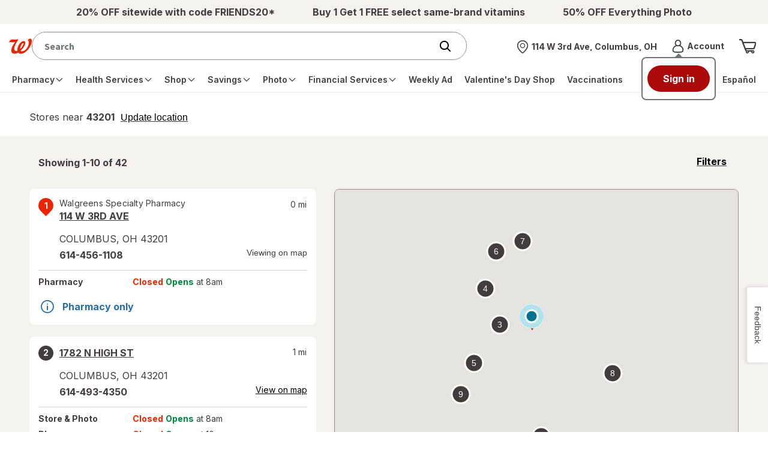

--- FILE ---
content_type: application/x-javascript;charset=utf-8
request_url: https://smetrics.walgreens.com/b/ss/walgrns/10/JS-2.23.0-LEWM/s11319530169987?AQB=1&ndh=1&pf=1&callback=s_c_il[1].doPostbacks&et=1&t=23%2F0%2F2026%2011%3A49%3A25%205%200&d.&nsid=0&jsonv=1&.d&sdid=29107C0054118164-1E9F1A229CF0B6EE&mid=91916912452553871935626492000020751594&ce=UTF-8&pageName=Find%20a%20Store%20%7C%20Walgreens&g=https%3A%2F%2Fwww.walgreens.com%2Fstorelocator%2Ffind.jsp%3Fstate%3DIN%26city%3DAURORA&c.&getPercentPageViewed=5.1&.c&cc=USD&ch=storelocator&c53=Walgreens.com%3Aproduction%3A2026-01-22T16%3A59%3A07Z&c74=no%20referrer&c75=www.walgreens.com%2Fstorelocator%2Ffind.jsp&v165=https%3A%2F%2Fwww.walgreens.com%2Fstorelocator%2Ffind.jsp&v166=Find%20a%20Store%20%7C%20Walgreens&v168=storelocator&s=1280x720&c=24&j=1.6&v=N&k=Y&bw=1280&bh=720&mcorgid=5E16123F5245B2970A490D45%40AdobeOrg&AQE=1
body_size: -118
content:
if(s_c_il[1].doPostbacks)s_c_il[1].doPostbacks({"stuff":[],"uuid":"84278598075230625955003471709398355856","dcs_region":7,"tid":"juISIYJISyY="});


--- FILE ---
content_type: text/javascript; charset=utf-8
request_url: https://app.link/_r?sdk=web2.86.5&branch_key=key_live_pey3WZF9pVXLZe480LsjSdjmErcjPrcf&callback=branch_callback__0
body_size: 73
content:
/**/ typeof branch_callback__0 === 'function' && branch_callback__0("1543213368980648428");